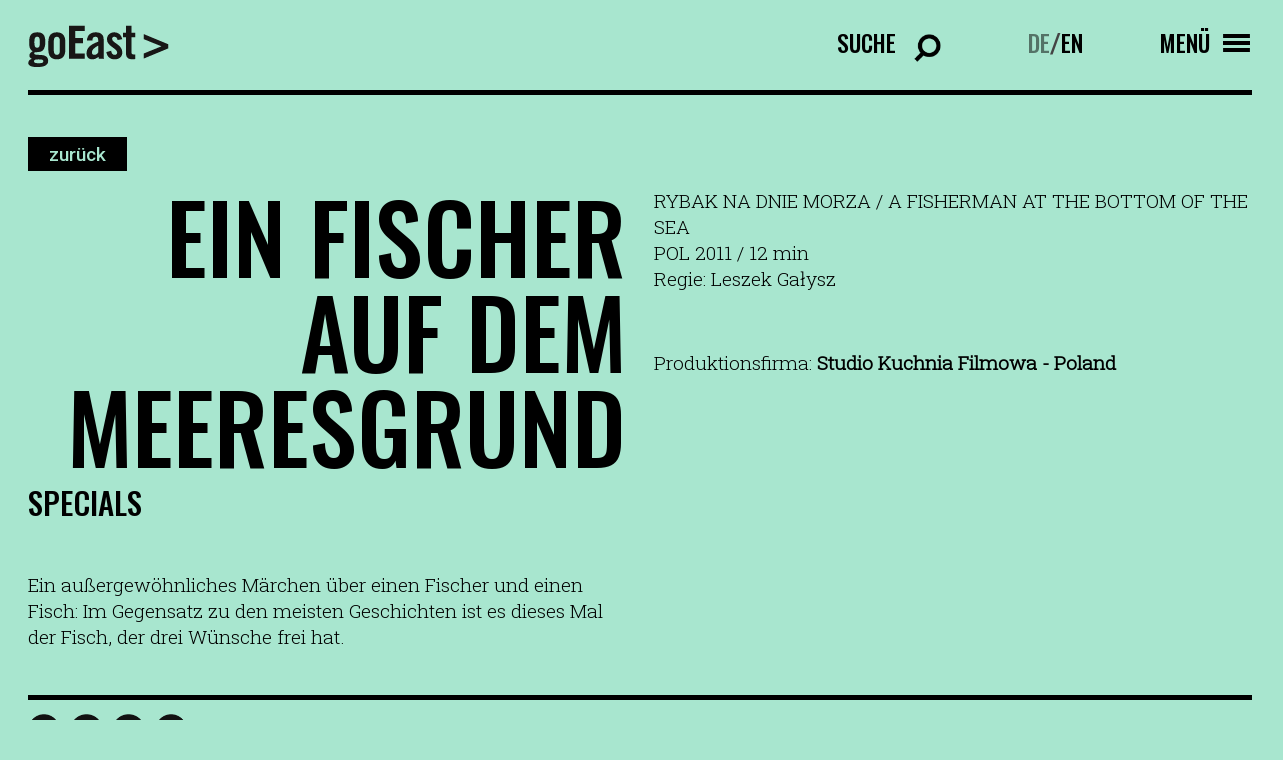

--- FILE ---
content_type: text/html; charset=UTF-8
request_url: https://www.filmfestival-goeast.de/filme/ein-fischer-auf-dem-meeresgrund/
body_size: 7771
content:
<!doctype html>
<html lang="de-DE" class="no-js">
	<head>

		<meta charset="UTF-8">
		<title>EIN FISCHER AUF DEM MEERESGRUND - goEast Filmfestival : goEast Filmfestival</title>
		<!-- <link href="//www.google-analytics.com" rel="dns-prefetch"> -->
		<link rel="icon" type="image/png" sizes="32x32" href="https://www.filmfestival-goeast.de/wp-content/themes/goeast/fav/favicon-32x32.png">
		<link rel="icon" type="image/png" sizes="96x96" href="https://www.filmfestival-goeast.de/wp-content/themes/goeast/fav/favicon-96x96.png">
		<link rel="icon" type="image/png" sizes="16x16" href="https://www.filmfestival-goeast.de/wp-content/themes/goeast/fav/favicon-16x16.png">
		<meta http-equiv="X-UA-Compatible" content="IE=edge,chrome=1">
		<meta name="viewport" content="width=device-width, initial-scale=1.0">

		<link rel="preconnect" href="https://fonts.googleapis.com">
		<link rel="preconnect" href="https://fonts.gstatic.com" crossorigin>


		<meta name='robots' content='index, follow, max-image-preview:large, max-snippet:-1, max-video-preview:-1' />

	<!-- This site is optimized with the Yoast SEO plugin v26.6 - https://yoast.com/wordpress/plugins/seo/ -->
	<link rel="canonical" href="https://www.filmfestival-goeast.de/en/filme/ein-fischer-auf-dem-meeresgrund/" />
	<meta property="og:locale" content="de_DE" />
	<meta property="og:type" content="article" />
	<meta property="og:title" content="EIN FISCHER AUF DEM MEERESGRUND - goEast Filmfestival" />
	<meta property="og:url" content="https://www.filmfestival-goeast.de/en/filme/ein-fischer-auf-dem-meeresgrund/" />
	<meta property="og:site_name" content="goEast Filmfestival" />
	<meta property="article:publisher" content="https://www.facebook.com/goEastFF/" />
	<meta name="twitter:card" content="summary_large_image" />
	<meta name="twitter:site" content="@goeastff" />
	<script type="application/ld+json" class="yoast-schema-graph">{"@context":"https://schema.org","@graph":[{"@type":"WebPage","@id":"https://www.filmfestival-goeast.de/en/filme/ein-fischer-auf-dem-meeresgrund/","url":"https://www.filmfestival-goeast.de/en/filme/ein-fischer-auf-dem-meeresgrund/","name":"EIN FISCHER AUF DEM MEERESGRUND - goEast Filmfestival","isPartOf":{"@id":"https://www.filmfestival-goeast.de/#website"},"datePublished":"2022-08-08T20:18:47+00:00","breadcrumb":{"@id":"https://www.filmfestival-goeast.de/en/filme/ein-fischer-auf-dem-meeresgrund/#breadcrumb"},"inLanguage":"de","potentialAction":[{"@type":"ReadAction","target":["https://www.filmfestival-goeast.de/en/filme/ein-fischer-auf-dem-meeresgrund/"]}]},{"@type":"BreadcrumbList","@id":"https://www.filmfestival-goeast.de/en/filme/ein-fischer-auf-dem-meeresgrund/#breadcrumb","itemListElement":[{"@type":"ListItem","position":1,"name":"Startseite","item":"https://www.filmfestival-goeast.de/"},{"@type":"ListItem","position":2,"name":"EIN FISCHER AUF DEM MEERESGRUND"}]},{"@type":"WebSite","@id":"https://www.filmfestival-goeast.de/#website","url":"https://www.filmfestival-goeast.de/","name":"goEast Filmfestival","description":"FESTIVAL DES MITTEL- UND OSTEUROPÄISCHEN FILMS","potentialAction":[{"@type":"SearchAction","target":{"@type":"EntryPoint","urlTemplate":"https://www.filmfestival-goeast.de/?s={search_term_string}"},"query-input":{"@type":"PropertyValueSpecification","valueRequired":true,"valueName":"search_term_string"}}],"inLanguage":"de"}]}</script>
	<!-- / Yoast SEO plugin. -->


<link rel='dns-prefetch' href='//app.mailjet.com' />
<link rel='dns-prefetch' href='//www.googletagmanager.com' />
<link rel="alternate" title="oEmbed (JSON)" type="application/json+oembed" href="https://www.filmfestival-goeast.de/wp-json/oembed/1.0/embed?url=https%3A%2F%2Fwww.filmfestival-goeast.de%2Ffilme%2Fein-fischer-auf-dem-meeresgrund%2F" />
<link rel="alternate" title="oEmbed (XML)" type="text/xml+oembed" href="https://www.filmfestival-goeast.de/wp-json/oembed/1.0/embed?url=https%3A%2F%2Fwww.filmfestival-goeast.de%2Ffilme%2Fein-fischer-auf-dem-meeresgrund%2F&#038;format=xml" />
<style id='wp-img-auto-sizes-contain-inline-css' type='text/css'>
img:is([sizes=auto i],[sizes^="auto," i]){contain-intrinsic-size:3000px 1500px}
/*# sourceURL=wp-img-auto-sizes-contain-inline-css */
</style>
<style id='wp-emoji-styles-inline-css' type='text/css'>

	img.wp-smiley, img.emoji {
		display: inline !important;
		border: none !important;
		box-shadow: none !important;
		height: 1em !important;
		width: 1em !important;
		margin: 0 0.07em !important;
		vertical-align: -0.1em !important;
		background: none !important;
		padding: 0 !important;
	}
/*# sourceURL=wp-emoji-styles-inline-css */
</style>
<link rel='stylesheet' id='wp-block-library-css' href='https://www.filmfestival-goeast.de/wp-includes/css/dist/block-library/style.min.css?ver=6.9' media='all' />
<style id='global-styles-inline-css' type='text/css'>
:root{--wp--preset--aspect-ratio--square: 1;--wp--preset--aspect-ratio--4-3: 4/3;--wp--preset--aspect-ratio--3-4: 3/4;--wp--preset--aspect-ratio--3-2: 3/2;--wp--preset--aspect-ratio--2-3: 2/3;--wp--preset--aspect-ratio--16-9: 16/9;--wp--preset--aspect-ratio--9-16: 9/16;--wp--preset--color--black: #000000;--wp--preset--color--cyan-bluish-gray: #abb8c3;--wp--preset--color--white: #ffffff;--wp--preset--color--pale-pink: #f78da7;--wp--preset--color--vivid-red: #cf2e2e;--wp--preset--color--luminous-vivid-orange: #ff6900;--wp--preset--color--luminous-vivid-amber: #fcb900;--wp--preset--color--light-green-cyan: #7bdcb5;--wp--preset--color--vivid-green-cyan: #00d084;--wp--preset--color--pale-cyan-blue: #8ed1fc;--wp--preset--color--vivid-cyan-blue: #0693e3;--wp--preset--color--vivid-purple: #9b51e0;--wp--preset--gradient--vivid-cyan-blue-to-vivid-purple: linear-gradient(135deg,rgb(6,147,227) 0%,rgb(155,81,224) 100%);--wp--preset--gradient--light-green-cyan-to-vivid-green-cyan: linear-gradient(135deg,rgb(122,220,180) 0%,rgb(0,208,130) 100%);--wp--preset--gradient--luminous-vivid-amber-to-luminous-vivid-orange: linear-gradient(135deg,rgb(252,185,0) 0%,rgb(255,105,0) 100%);--wp--preset--gradient--luminous-vivid-orange-to-vivid-red: linear-gradient(135deg,rgb(255,105,0) 0%,rgb(207,46,46) 100%);--wp--preset--gradient--very-light-gray-to-cyan-bluish-gray: linear-gradient(135deg,rgb(238,238,238) 0%,rgb(169,184,195) 100%);--wp--preset--gradient--cool-to-warm-spectrum: linear-gradient(135deg,rgb(74,234,220) 0%,rgb(151,120,209) 20%,rgb(207,42,186) 40%,rgb(238,44,130) 60%,rgb(251,105,98) 80%,rgb(254,248,76) 100%);--wp--preset--gradient--blush-light-purple: linear-gradient(135deg,rgb(255,206,236) 0%,rgb(152,150,240) 100%);--wp--preset--gradient--blush-bordeaux: linear-gradient(135deg,rgb(254,205,165) 0%,rgb(254,45,45) 50%,rgb(107,0,62) 100%);--wp--preset--gradient--luminous-dusk: linear-gradient(135deg,rgb(255,203,112) 0%,rgb(199,81,192) 50%,rgb(65,88,208) 100%);--wp--preset--gradient--pale-ocean: linear-gradient(135deg,rgb(255,245,203) 0%,rgb(182,227,212) 50%,rgb(51,167,181) 100%);--wp--preset--gradient--electric-grass: linear-gradient(135deg,rgb(202,248,128) 0%,rgb(113,206,126) 100%);--wp--preset--gradient--midnight: linear-gradient(135deg,rgb(2,3,129) 0%,rgb(40,116,252) 100%);--wp--preset--font-size--small: 13px;--wp--preset--font-size--medium: 20px;--wp--preset--font-size--large: 36px;--wp--preset--font-size--x-large: 42px;--wp--preset--spacing--20: 0.44rem;--wp--preset--spacing--30: 0.67rem;--wp--preset--spacing--40: 1rem;--wp--preset--spacing--50: 1.5rem;--wp--preset--spacing--60: 2.25rem;--wp--preset--spacing--70: 3.38rem;--wp--preset--spacing--80: 5.06rem;--wp--preset--shadow--natural: 6px 6px 9px rgba(0, 0, 0, 0.2);--wp--preset--shadow--deep: 12px 12px 50px rgba(0, 0, 0, 0.4);--wp--preset--shadow--sharp: 6px 6px 0px rgba(0, 0, 0, 0.2);--wp--preset--shadow--outlined: 6px 6px 0px -3px rgb(255, 255, 255), 6px 6px rgb(0, 0, 0);--wp--preset--shadow--crisp: 6px 6px 0px rgb(0, 0, 0);}:where(.is-layout-flex){gap: 0.5em;}:where(.is-layout-grid){gap: 0.5em;}body .is-layout-flex{display: flex;}.is-layout-flex{flex-wrap: wrap;align-items: center;}.is-layout-flex > :is(*, div){margin: 0;}body .is-layout-grid{display: grid;}.is-layout-grid > :is(*, div){margin: 0;}:where(.wp-block-columns.is-layout-flex){gap: 2em;}:where(.wp-block-columns.is-layout-grid){gap: 2em;}:where(.wp-block-post-template.is-layout-flex){gap: 1.25em;}:where(.wp-block-post-template.is-layout-grid){gap: 1.25em;}.has-black-color{color: var(--wp--preset--color--black) !important;}.has-cyan-bluish-gray-color{color: var(--wp--preset--color--cyan-bluish-gray) !important;}.has-white-color{color: var(--wp--preset--color--white) !important;}.has-pale-pink-color{color: var(--wp--preset--color--pale-pink) !important;}.has-vivid-red-color{color: var(--wp--preset--color--vivid-red) !important;}.has-luminous-vivid-orange-color{color: var(--wp--preset--color--luminous-vivid-orange) !important;}.has-luminous-vivid-amber-color{color: var(--wp--preset--color--luminous-vivid-amber) !important;}.has-light-green-cyan-color{color: var(--wp--preset--color--light-green-cyan) !important;}.has-vivid-green-cyan-color{color: var(--wp--preset--color--vivid-green-cyan) !important;}.has-pale-cyan-blue-color{color: var(--wp--preset--color--pale-cyan-blue) !important;}.has-vivid-cyan-blue-color{color: var(--wp--preset--color--vivid-cyan-blue) !important;}.has-vivid-purple-color{color: var(--wp--preset--color--vivid-purple) !important;}.has-black-background-color{background-color: var(--wp--preset--color--black) !important;}.has-cyan-bluish-gray-background-color{background-color: var(--wp--preset--color--cyan-bluish-gray) !important;}.has-white-background-color{background-color: var(--wp--preset--color--white) !important;}.has-pale-pink-background-color{background-color: var(--wp--preset--color--pale-pink) !important;}.has-vivid-red-background-color{background-color: var(--wp--preset--color--vivid-red) !important;}.has-luminous-vivid-orange-background-color{background-color: var(--wp--preset--color--luminous-vivid-orange) !important;}.has-luminous-vivid-amber-background-color{background-color: var(--wp--preset--color--luminous-vivid-amber) !important;}.has-light-green-cyan-background-color{background-color: var(--wp--preset--color--light-green-cyan) !important;}.has-vivid-green-cyan-background-color{background-color: var(--wp--preset--color--vivid-green-cyan) !important;}.has-pale-cyan-blue-background-color{background-color: var(--wp--preset--color--pale-cyan-blue) !important;}.has-vivid-cyan-blue-background-color{background-color: var(--wp--preset--color--vivid-cyan-blue) !important;}.has-vivid-purple-background-color{background-color: var(--wp--preset--color--vivid-purple) !important;}.has-black-border-color{border-color: var(--wp--preset--color--black) !important;}.has-cyan-bluish-gray-border-color{border-color: var(--wp--preset--color--cyan-bluish-gray) !important;}.has-white-border-color{border-color: var(--wp--preset--color--white) !important;}.has-pale-pink-border-color{border-color: var(--wp--preset--color--pale-pink) !important;}.has-vivid-red-border-color{border-color: var(--wp--preset--color--vivid-red) !important;}.has-luminous-vivid-orange-border-color{border-color: var(--wp--preset--color--luminous-vivid-orange) !important;}.has-luminous-vivid-amber-border-color{border-color: var(--wp--preset--color--luminous-vivid-amber) !important;}.has-light-green-cyan-border-color{border-color: var(--wp--preset--color--light-green-cyan) !important;}.has-vivid-green-cyan-border-color{border-color: var(--wp--preset--color--vivid-green-cyan) !important;}.has-pale-cyan-blue-border-color{border-color: var(--wp--preset--color--pale-cyan-blue) !important;}.has-vivid-cyan-blue-border-color{border-color: var(--wp--preset--color--vivid-cyan-blue) !important;}.has-vivid-purple-border-color{border-color: var(--wp--preset--color--vivid-purple) !important;}.has-vivid-cyan-blue-to-vivid-purple-gradient-background{background: var(--wp--preset--gradient--vivid-cyan-blue-to-vivid-purple) !important;}.has-light-green-cyan-to-vivid-green-cyan-gradient-background{background: var(--wp--preset--gradient--light-green-cyan-to-vivid-green-cyan) !important;}.has-luminous-vivid-amber-to-luminous-vivid-orange-gradient-background{background: var(--wp--preset--gradient--luminous-vivid-amber-to-luminous-vivid-orange) !important;}.has-luminous-vivid-orange-to-vivid-red-gradient-background{background: var(--wp--preset--gradient--luminous-vivid-orange-to-vivid-red) !important;}.has-very-light-gray-to-cyan-bluish-gray-gradient-background{background: var(--wp--preset--gradient--very-light-gray-to-cyan-bluish-gray) !important;}.has-cool-to-warm-spectrum-gradient-background{background: var(--wp--preset--gradient--cool-to-warm-spectrum) !important;}.has-blush-light-purple-gradient-background{background: var(--wp--preset--gradient--blush-light-purple) !important;}.has-blush-bordeaux-gradient-background{background: var(--wp--preset--gradient--blush-bordeaux) !important;}.has-luminous-dusk-gradient-background{background: var(--wp--preset--gradient--luminous-dusk) !important;}.has-pale-ocean-gradient-background{background: var(--wp--preset--gradient--pale-ocean) !important;}.has-electric-grass-gradient-background{background: var(--wp--preset--gradient--electric-grass) !important;}.has-midnight-gradient-background{background: var(--wp--preset--gradient--midnight) !important;}.has-small-font-size{font-size: var(--wp--preset--font-size--small) !important;}.has-medium-font-size{font-size: var(--wp--preset--font-size--medium) !important;}.has-large-font-size{font-size: var(--wp--preset--font-size--large) !important;}.has-x-large-font-size{font-size: var(--wp--preset--font-size--x-large) !important;}
/*# sourceURL=global-styles-inline-css */
</style>

<style id='classic-theme-styles-inline-css' type='text/css'>
/*! This file is auto-generated */
.wp-block-button__link{color:#fff;background-color:#32373c;border-radius:9999px;box-shadow:none;text-decoration:none;padding:calc(.667em + 2px) calc(1.333em + 2px);font-size:1.125em}.wp-block-file__button{background:#32373c;color:#fff;text-decoration:none}
/*# sourceURL=/wp-includes/css/classic-themes.min.css */
</style>
<link rel='stylesheet' id='wpml-legacy-horizontal-list-0-css' href='//www.filmfestival-goeast.de/wp-content/plugins/sitepress-multilingual-cms/templates/language-switchers/legacy-list-horizontal/style.min.css?ver=1' media='all' />
<link rel='stylesheet' id='normalize-css' href='https://www.filmfestival-goeast.de/wp-content/themes/goeast/normalize.css?ver=1.0' media='all' />
<link rel='stylesheet' id='html5blank-css' href='https://www.filmfestival-goeast.de/wp-content/themes/goeast/style.css?ver=1.0' media='all' />
<script type="text/javascript" src="https://www.filmfestival-goeast.de/wp-content/themes/goeast/js/lib/modernizr-2.7.1.min.js?ver=2.7.1" id="modernizr-js"></script>
<script type="text/javascript" src="https://www.filmfestival-goeast.de/wp-includes/js/jquery/jquery.min.js?ver=3.7.1" id="jquery-core-js"></script>
<script type="text/javascript" src="https://www.filmfestival-goeast.de/wp-includes/js/jquery/jquery-migrate.min.js?ver=3.4.1" id="jquery-migrate-js"></script>
<script type="text/javascript" src="https://www.filmfestival-goeast.de/wp-content/themes/goeast/js/lib/slick.min.js?ver=1.0.0" id="slick-js"></script>
<script type="text/javascript" src="https://www.filmfestival-goeast.de/wp-content/themes/goeast/js/lib/sticky.min.js?ver=1.0.0" id="sticky-js"></script>
<script type="text/javascript" src="https://www.filmfestival-goeast.de/wp-content/themes/goeast/js/lib/select2.min.js?ver=1.0.0" id="select2-js"></script>
<script type="text/javascript" src="https://app.mailjet.com/statics/js/widget.modal.js?ver=1.0.0" id="mailjet-js"></script>
<script type="text/javascript" src="https://www.filmfestival-goeast.de/wp-content/themes/goeast/js/scripts.js?ver=6.9" id="html5blankscripts-js"></script>
<link rel="https://api.w.org/" href="https://www.filmfestival-goeast.de/wp-json/" /><meta name="generator" content="WPML ver:4.5.14 stt:1,3;" />
<meta name="generator" content="Site Kit by Google 1.168.0" /><link rel="icon" href="https://www.filmfestival-goeast.de/wp-content/uploads/2025/09/cropped-goeastneu-32x32.png" sizes="32x32" />
<link rel="icon" href="https://www.filmfestival-goeast.de/wp-content/uploads/2025/09/cropped-goeastneu-192x192.png" sizes="192x192" />
<link rel="apple-touch-icon" href="https://www.filmfestival-goeast.de/wp-content/uploads/2025/09/cropped-goeastneu-180x180.png" />
<meta name="msapplication-TileImage" content="https://www.filmfestival-goeast.de/wp-content/uploads/2025/09/cropped-goeastneu-270x270.png" />

		<script src="//cdnjs.cloudflare.com/ajax/libs/ScrollMagic/2.0.7/ScrollMagic.min.js"></script>
		<script src="//cdnjs.cloudflare.com/ajax/libs/gsap/3.9.1/gsap.min.js"></script>
		<script src="//cdnjs.cloudflare.com/ajax/libs/ScrollMagic/2.0.7/plugins/animation.gsap.min.js"></script>



        
		<style>

			html,body,#wrapper{background-color: #a8e6cf ;}

			.btn{color: #a8e6cf;}
			.btn:hover;{color: #a8e6cf;}


			input:-webkit-autofill,
			input:-webkit-autofill:hover, 
			input:-webkit-autofill:focus, 
			input:-webkit-autofill:active{
			    -webkit-box-shadow: 0 0 0 30px #a8e6cf inset !important;
			}

			.slider_nav a{background-color: #a8e6cf;}
			.slider_nav .current_page_item a, .slider_nav a:hover{background-color:#000; color:#a8e6cf !important;}

			.select2-dropdown.select2-dropdown--below{background-color: #a8e6cf;}

			.select2-container--default .select2-results__option--highlighted.select2-results__option--selectable{color: #a8e6cf;}

			.slider_overlay_text{color:#a8e6cf !important ;}
			.outline_btn:hover{color: #a8e6cf;}

		</style>

	</head>
	<body class="wp-singular film-template-default single single-film postid-10792 wp-theme-goeast ein-fischer-auf-dem-meeresgrund">

		<!-- wrapper -->
		<div class="wrapper">

			<!-- Inner -->
			<div class="inner">


				

				<!-- header -->
				<header class="header row" role="banner">
					<div class="col col_12" id="logo_wrapper">


						

						<a href="/" id="logo">
							<img src="https://www.filmfestival-goeast.de/wp-content/themes/goeast/img/goeast_logo.svg" alt="GoEast - Logo">
						</a>

												<div class="desk_nav_search_ct">
							<form class="nav_search_form" action="https://www.filmfestival-goeast.de/">
								<label for="s">Suche</label>
								<input type="search" name="s" placeholder="Suchtext eingeben" class="input_search" id="input_search">
								<input type="submit" value="Search" class="input_search_submit">
								<input type="hidden" name="post_type" value="film">
								<div class="clear"></div>
							</form>
						</div>	


						<div class="desk_nav_lang_ct">
							<div class="lang_switch"><a class="active" href="https://www.filmfestival-goeast.de/filme/ein-fischer-auf-dem-meeresgrund/">DE</a>/<a class="" href="https://www.filmfestival-goeast.de/en/filme/a-fisherman-at-the-bottom-of-the-sea/">EN</a></div>						</div>


						<div class="nav_icon_ct">
							<div id="nav_icon_text" data-menu-text="Menü" data-close-text="Schliessen">Menü</div>
							<div id="nav_icon">
								<div class="nav_icon_string top"></div>
								<div class="nav_icon_string middle">
									<div class="nav_icon_string_middle_top"></div>
									<div class="nav_icon_string_middle_bottom"></div>
								</div>
								<div class="nav_icon_string middle  middle2">
									<div class="nav_icon_string_middle_top"></div>
									<div class="nav_icon_string_middle_bottom"></div>
								</div>
								<div class="nav_icon_string bottom"></div>
							</div>
						</div>
						<div class="clear"></div>

					</div>

					<div class="col col_12" id="nav_ct">
						<div class="nav_lang_ct">
							<div class="lang_switch"><a class="active" href="https://www.filmfestival-goeast.de/filme/ein-fischer-auf-dem-meeresgrund/">DEUTSCH</a>/<a class="" href="https://www.filmfestival-goeast.de/en/filme/a-fisherman-at-the-bottom-of-the-sea/">ENGLISH</a></div>						</div>

						<ul><li id="menu-item-193" class="menu-item menu-item-type-custom menu-item-object-custom menu-item-has-children menu-item-193"><a href="#">Programm</a>
<ul class="sub-menu">
	<li id="menu-item-196" class="menu-item menu-item-type-post_type menu-item-object-page menu-item-196"><a href="https://www.filmfestival-goeast.de/filmsuche/">Filmsuche 2025</a></li>
	<li id="menu-item-19158" class="menu-item menu-item-type-post_type menu-item-object-page menu-item-19158"><a href="https://www.filmfestival-goeast.de/goeast-365/">goEast 365</a></li>
	<li id="menu-item-12400" class="menu-item menu-item-type-post_type menu-item-object-page menu-item-12400"><a href="https://www.filmfestival-goeast.de/filmarchiv/">Filmarchiv</a></li>
</ul>
</li>
<li id="menu-item-236" class="menu-item menu-item-type-custom menu-item-object-custom menu-item-has-children menu-item-236"><a href="#">Über GoEast</a>
<ul class="sub-menu">
	<li id="menu-item-237" class="menu-item menu-item-type-custom menu-item-object-custom menu-item-237"><a href="/ueber-goeast/#das-festival">Das Festival</a></li>
	<li id="menu-item-238" class="menu-item menu-item-type-custom menu-item-object-custom menu-item-238"><a href="/ueber-goeast/#auszeichnungen">Auszeichnungen &#038; Juries</a></li>
	<li id="menu-item-239" class="menu-item menu-item-type-custom menu-item-object-custom menu-item-239"><a href="/ueber-goeast/#team">Team</a></li>
	<li id="menu-item-240" class="menu-item menu-item-type-custom menu-item-object-custom menu-item-240"><a href="/ueber-goeast/#jobs">Jobs</a></li>
	<li id="menu-item-14890" class="menu-item menu-item-type-custom menu-item-object-custom menu-item-14890"><a href="/ueber-goeast/#rueckblick">Rückblick</a></li>
	<li id="menu-item-241" class="menu-item menu-item-type-custom menu-item-object-custom menu-item-241"><a href="/ueber-goeast/#galerie">Galerie</a></li>
	<li id="menu-item-242" class="menu-item menu-item-type-custom menu-item-object-custom menu-item-242"><a href="/ueber-goeast/#partner">Partner</a></li>
	<li id="menu-item-243" class="menu-item menu-item-type-custom menu-item-object-custom menu-item-243"><a href="/ueber-goeast/#unterstuetzen">Unterstützen</a></li>
</ul>
</li>
<li id="menu-item-87" class="menu-item menu-item-type-post_type menu-item-object-page menu-item-has-children menu-item-87"><a href="https://www.filmfestival-goeast.de/presse-industry/">Presse &#038; Industry</a>
<ul class="sub-menu">
	<li id="menu-item-2392" class="menu-item menu-item-type-custom menu-item-object-custom menu-item-2392"><a href="/presse/#pressemitteilung">Pressemitteilung</a></li>
	<li id="menu-item-2393" class="menu-item menu-item-type-custom menu-item-object-custom menu-item-2393"><a href="/presse/#downloads">Downloads</a></li>
	<li id="menu-item-2394" class="menu-item menu-item-type-custom menu-item-object-custom menu-item-2394"><a href="/presse/#akkreditierung">Akkreditierung</a></li>
	<li id="menu-item-2395" class="menu-item menu-item-type-custom menu-item-object-custom menu-item-2395"><a href="/presse/#east-west-talent-lab">East-West Talent Lab</a></li>
</ul>
</li>
<li id="menu-item-818" class="menu-item menu-item-type-custom menu-item-object-custom menu-item-has-children menu-item-818"><a href="#">Service</a>
<ul class="sub-menu">
	<li id="menu-item-814" class="menu-item menu-item-type-custom menu-item-object-custom menu-item-814"><a href="/service/#besuchsinformationen">Besuchsinformationen</a></li>
	<li id="menu-item-815" class="menu-item menu-item-type-custom menu-item-object-custom menu-item-815"><a href="/service/#tickets-spielorte">Tickets &#038; Spielorte</a></li>
	<li id="menu-item-816" class="menu-item menu-item-type-custom menu-item-object-custom menu-item-816"><a href="/service/#publikationen">Publikationen</a></li>
	<li id="menu-item-13189" class="menu-item menu-item-type-custom menu-item-object-custom menu-item-13189"><a href="/service/#faqs">FAQs</a></li>
</ul>
</li>
</ul>						<div class="clear"></div>

						<div class="nav_footer_nav_ct">
							<div class="nav_footer_nav">
								<ul><li id="menu-item-14903" class="menu-item menu-item-type-post_type menu-item-object-page menu-item-14903"><a href="https://www.filmfestival-goeast.de/newsletter/">Newsletter</a></li>
<li id="menu-item-820" class="menu-item menu-item-type-custom menu-item-object-custom menu-item-820"><a href="/ueber-goeast/#team">Kontakt</a></li>
<li id="menu-item-220" class="menu-item menu-item-type-post_type menu-item-object-page menu-item-220"><a href="https://www.filmfestival-goeast.de/impressum/">Impressum</a></li>
<li id="menu-item-222" class="menu-item menu-item-type-post_type menu-item-object-page menu-item-222"><a href="https://www.filmfestival-goeast.de/datenschutz/">Datenschutz</a></li>
</ul>								<div class="clear"></div>
							</div>
							<div class="social_links_ct">
								<ul>
									<li class="facebook"><a href="https://www.facebook.com/goEastFF/"></a></li><li class="instagram"><a href="https://www.instagram.com/goeastff/?hl=de"></a></li><li class="youtube"><a href="https://www.youtube.com/user/FestivalgoEast"></a></li><li class="twitter"><a href="https://twitter.com/goeastff"></a></li>								</ul>
							</div>
							<div class="clear"></div>
						</div>



						<div class="clear"></div>
					</div>


				</header>
				<!-- /header -->
























<main role="main" class="main_home" id="main">


	<section class="row film_row">
		<div class="col col_12">
			<div class="back_btn_ct">
								<a href="/filmarchiv/" class="btn film_back_btn">zurück</a>
			</div>
		</div>
		<div class="col col_12 col_6_m">
			<div class="text">
				<div class="hl_ct ">
					<h1 class="hl right_m">EIN FISCHER AUF DEM MEERESGRUND</h1>
				</div>
				<div class="film_section">Specials</div>			</div>
			<div class="film_img">
				<img src="" alt="" class="hide_m">
				<img src="" alt="" class="hide show_m">
			</div>
			<div class="text hide show_m">
				<br>
				Ein außergewöhnliches Märchen über einen Fischer und einen Fisch: Im Gegensatz zu den meisten Geschichten ist es dieses Mal der Fisch, der drei Wünsche frei hat.				<br>
			</div>
		</div>

		<div class="col col_12 col_6_m">
			<div class="film_info_ct">
				<div class="film_titles">
				RYBAK NA DNIE MORZA / A FISHERMAN AT THE BOTTOM OF THE SEA</div>
				<div class="film_info">POL 2011 / 12 min</div>
								<div class="film_director">Regie: Leszek Gałysz</div>
			</div>

			
			<div class="film_moreinfo_ct hide show_m">
				<ul class="film_moreinfo_list">
					<li>Produktionsfirma: <strong>Studio Kuchnia Filmowa -  Poland</strong></li>				</ul>
			</div>


			
		</div>

		<div class="col col_12"></div>

		<div class="col col_12 col_6_m hide_m">
			<div class="text">
				Ein außergewöhnliches Märchen über einen Fischer und einen Fisch: Im Gegensatz zu den meisten Geschichten ist es dieses Mal der Fisch, der drei Wünsche frei hat.			</div>
		</div>


		<div class="col col_12 hide_m">
			<div class="film_moreinfo_ct">
				<ul class="film_moreinfo_list">
					<li>Produktionsfirma: <strong>Studio Kuchnia Filmowa -  Poland</strong></li>				</ul>
			</div>
		</div>

		

	</section>







</main>






				<!-- footer -->
				<footer class="footer " role="contentinfo">

					<div class="row">
						<div class="col col_12">


							<div class="footer_inner">
								
								<div class="footer_nav_ct">
									<div class="footer_nav">
										<ul><li class="menu-item menu-item-type-post_type menu-item-object-page menu-item-14903"><a href="https://www.filmfestival-goeast.de/newsletter/">Newsletter</a></li>
<li class="menu-item menu-item-type-custom menu-item-object-custom menu-item-820"><a href="/ueber-goeast/#team">Kontakt</a></li>
<li class="menu-item menu-item-type-post_type menu-item-object-page menu-item-220"><a href="https://www.filmfestival-goeast.de/impressum/">Impressum</a></li>
<li class="menu-item menu-item-type-post_type menu-item-object-page menu-item-222"><a href="https://www.filmfestival-goeast.de/datenschutz/">Datenschutz</a></li>
</ul>										<div class="clear"></div>
									</div>
									<div class="social_links_ct">
										<ul>
											<li class="facebook"><a href="https://www.facebook.com/goEastFF/"></a></li><li class="instagram"><a href="https://www.instagram.com/goeastff/?hl=de"></a></li><li class="youtube"><a href="https://www.youtube.com/user/FestivalgoEast"></a></li><li class="twitter"><a href="https://twitter.com/goeastff"></a></li>										</ul>
									</div>
									<div class="clear"></div>
								</div>

							</div>


						</div>
					</div>

				</footer>
				<!-- /footer -->

			</div>
			<!-- /Inner -->




		</div>
		<!-- /wrapper -->


		<script type="speculationrules">
{"prefetch":[{"source":"document","where":{"and":[{"href_matches":"/*"},{"not":{"href_matches":["/wp-*.php","/wp-admin/*","/wp-content/uploads/*","/wp-content/*","/wp-content/plugins/*","/wp-content/themes/goeast/*","/*\\?(.+)"]}},{"not":{"selector_matches":"a[rel~=\"nofollow\"]"}},{"not":{"selector_matches":".no-prefetch, .no-prefetch a"}}]},"eagerness":"conservative"}]}
</script>
<script id="wp-emoji-settings" type="application/json">
{"baseUrl":"https://s.w.org/images/core/emoji/17.0.2/72x72/","ext":".png","svgUrl":"https://s.w.org/images/core/emoji/17.0.2/svg/","svgExt":".svg","source":{"concatemoji":"https://www.filmfestival-goeast.de/wp-includes/js/wp-emoji-release.min.js?ver=6.9"}}
</script>
<script type="module">
/* <![CDATA[ */
/*! This file is auto-generated */
const a=JSON.parse(document.getElementById("wp-emoji-settings").textContent),o=(window._wpemojiSettings=a,"wpEmojiSettingsSupports"),s=["flag","emoji"];function i(e){try{var t={supportTests:e,timestamp:(new Date).valueOf()};sessionStorage.setItem(o,JSON.stringify(t))}catch(e){}}function c(e,t,n){e.clearRect(0,0,e.canvas.width,e.canvas.height),e.fillText(t,0,0);t=new Uint32Array(e.getImageData(0,0,e.canvas.width,e.canvas.height).data);e.clearRect(0,0,e.canvas.width,e.canvas.height),e.fillText(n,0,0);const a=new Uint32Array(e.getImageData(0,0,e.canvas.width,e.canvas.height).data);return t.every((e,t)=>e===a[t])}function p(e,t){e.clearRect(0,0,e.canvas.width,e.canvas.height),e.fillText(t,0,0);var n=e.getImageData(16,16,1,1);for(let e=0;e<n.data.length;e++)if(0!==n.data[e])return!1;return!0}function u(e,t,n,a){switch(t){case"flag":return n(e,"\ud83c\udff3\ufe0f\u200d\u26a7\ufe0f","\ud83c\udff3\ufe0f\u200b\u26a7\ufe0f")?!1:!n(e,"\ud83c\udde8\ud83c\uddf6","\ud83c\udde8\u200b\ud83c\uddf6")&&!n(e,"\ud83c\udff4\udb40\udc67\udb40\udc62\udb40\udc65\udb40\udc6e\udb40\udc67\udb40\udc7f","\ud83c\udff4\u200b\udb40\udc67\u200b\udb40\udc62\u200b\udb40\udc65\u200b\udb40\udc6e\u200b\udb40\udc67\u200b\udb40\udc7f");case"emoji":return!a(e,"\ud83e\u1fac8")}return!1}function f(e,t,n,a){let r;const o=(r="undefined"!=typeof WorkerGlobalScope&&self instanceof WorkerGlobalScope?new OffscreenCanvas(300,150):document.createElement("canvas")).getContext("2d",{willReadFrequently:!0}),s=(o.textBaseline="top",o.font="600 32px Arial",{});return e.forEach(e=>{s[e]=t(o,e,n,a)}),s}function r(e){var t=document.createElement("script");t.src=e,t.defer=!0,document.head.appendChild(t)}a.supports={everything:!0,everythingExceptFlag:!0},new Promise(t=>{let n=function(){try{var e=JSON.parse(sessionStorage.getItem(o));if("object"==typeof e&&"number"==typeof e.timestamp&&(new Date).valueOf()<e.timestamp+604800&&"object"==typeof e.supportTests)return e.supportTests}catch(e){}return null}();if(!n){if("undefined"!=typeof Worker&&"undefined"!=typeof OffscreenCanvas&&"undefined"!=typeof URL&&URL.createObjectURL&&"undefined"!=typeof Blob)try{var e="postMessage("+f.toString()+"("+[JSON.stringify(s),u.toString(),c.toString(),p.toString()].join(",")+"));",a=new Blob([e],{type:"text/javascript"});const r=new Worker(URL.createObjectURL(a),{name:"wpTestEmojiSupports"});return void(r.onmessage=e=>{i(n=e.data),r.terminate(),t(n)})}catch(e){}i(n=f(s,u,c,p))}t(n)}).then(e=>{for(const n in e)a.supports[n]=e[n],a.supports.everything=a.supports.everything&&a.supports[n],"flag"!==n&&(a.supports.everythingExceptFlag=a.supports.everythingExceptFlag&&a.supports[n]);var t;a.supports.everythingExceptFlag=a.supports.everythingExceptFlag&&!a.supports.flag,a.supports.everything||((t=a.source||{}).concatemoji?r(t.concatemoji):t.wpemoji&&t.twemoji&&(r(t.twemoji),r(t.wpemoji)))});
//# sourceURL=https://www.filmfestival-goeast.de/wp-includes/js/wp-emoji-loader.min.js
/* ]]> */
</script>



		<!-- SVG -->

		<div class="hidden_ct"></div>


		<script type="text/javascript" src=https://app.mailjet.com/statics/js/widget.modal.js></script>

							<data data-token="756f92c6565fc9e366e399a7b6db848e" class="mj-w-data" data-apikey="2RTt" data-w-id="MGR" data-lang="de_DE" data-base=https://app.mailjet.com data-width="640" data-height="542" data-statics="statics"></data>
					<a id="newsletter_btn"  href="#" style="position: absolute; visibility: hidden;" data-token="756f92c6565fc9e366e399a7b6db848e" onclick="mjOpenPopin(event, this)"></a>
				
	</body>
</html>







